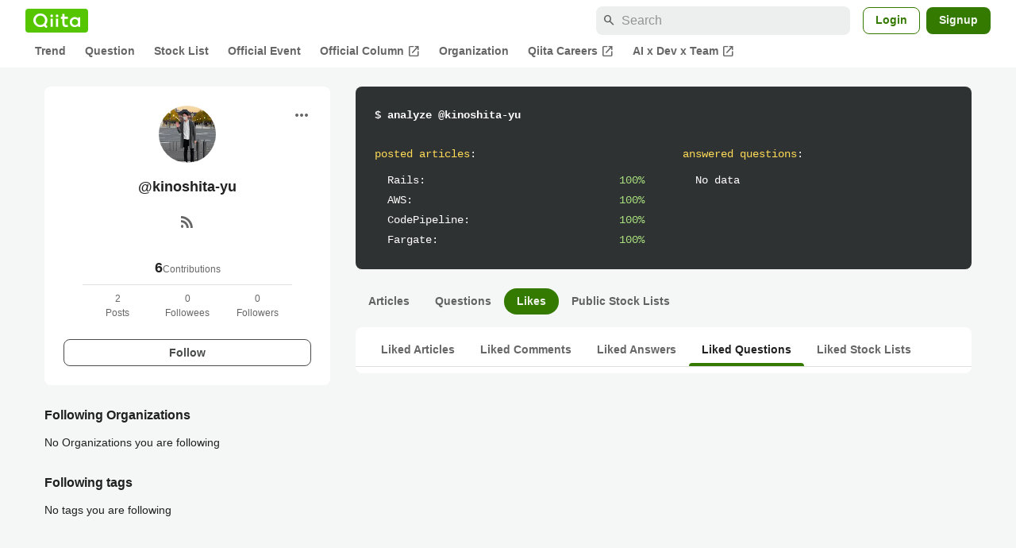

--- FILE ---
content_type: application/javascript; charset=utf-8
request_url: https://fundingchoicesmessages.google.com/f/AGSKWxXY_zUN4-wQjhSG_3s-TXmXSozzvp7vdqHsPmU4HpiGqtrKkCIq0dxWOAZC65BqDbxg57-sIRkJqJAYGsRiBfASISqJdSuVu6v37ezImH3_Cnuh34XH0Sz2FQ4UZPKZMTSY6pd7aTiJctBcQE-mpZz9zUXQj0v2W0ioTyPWGBaH-ikEAO-sUjdCVnfO/__adbanners./prodprebidheader-.openxtag./popup_ad./ads/popup.
body_size: -1290
content:
window['b4ab2c17-4fc1-4d56-84d7-5ef140f57e56'] = true;